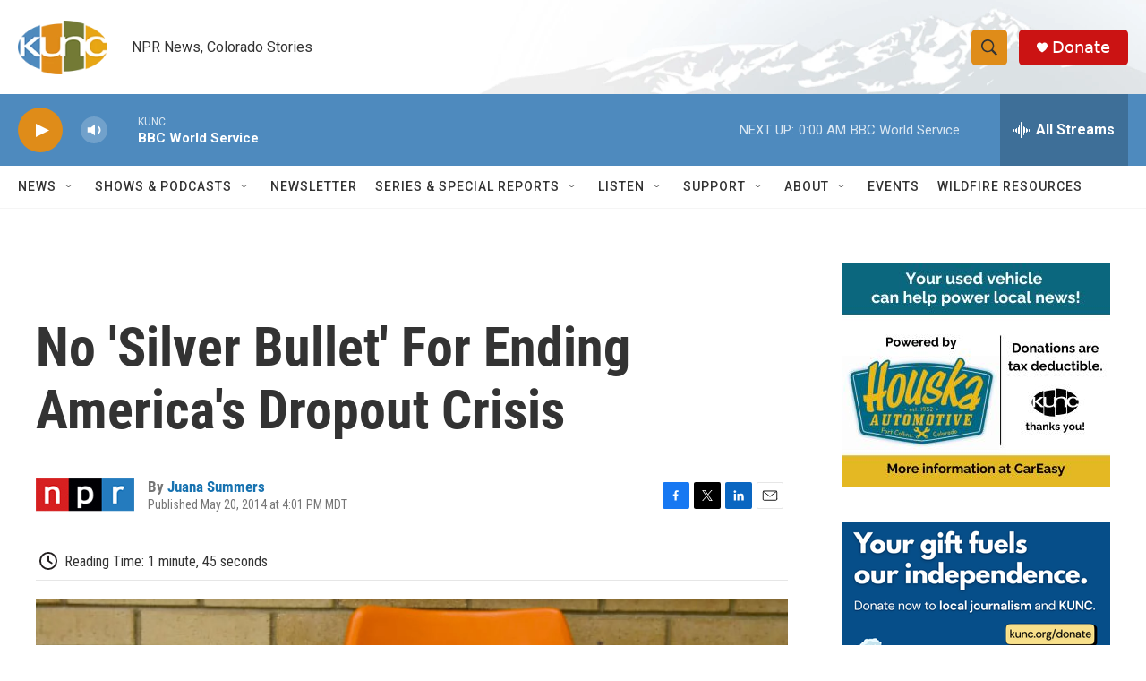

--- FILE ---
content_type: text/html; charset=utf-8
request_url: https://www.google.com/recaptcha/api2/aframe
body_size: 268
content:
<!DOCTYPE HTML><html><head><meta http-equiv="content-type" content="text/html; charset=UTF-8"></head><body><script nonce="UpEUHsKaHs8KRe6WBtYqTQ">/** Anti-fraud and anti-abuse applications only. See google.com/recaptcha */ try{var clients={'sodar':'https://pagead2.googlesyndication.com/pagead/sodar?'};window.addEventListener("message",function(a){try{if(a.source===window.parent){var b=JSON.parse(a.data);var c=clients[b['id']];if(c){var d=document.createElement('img');d.src=c+b['params']+'&rc='+(localStorage.getItem("rc::a")?sessionStorage.getItem("rc::b"):"");window.document.body.appendChild(d);sessionStorage.setItem("rc::e",parseInt(sessionStorage.getItem("rc::e")||0)+1);localStorage.setItem("rc::h",'1768277323092');}}}catch(b){}});window.parent.postMessage("_grecaptcha_ready", "*");}catch(b){}</script></body></html>